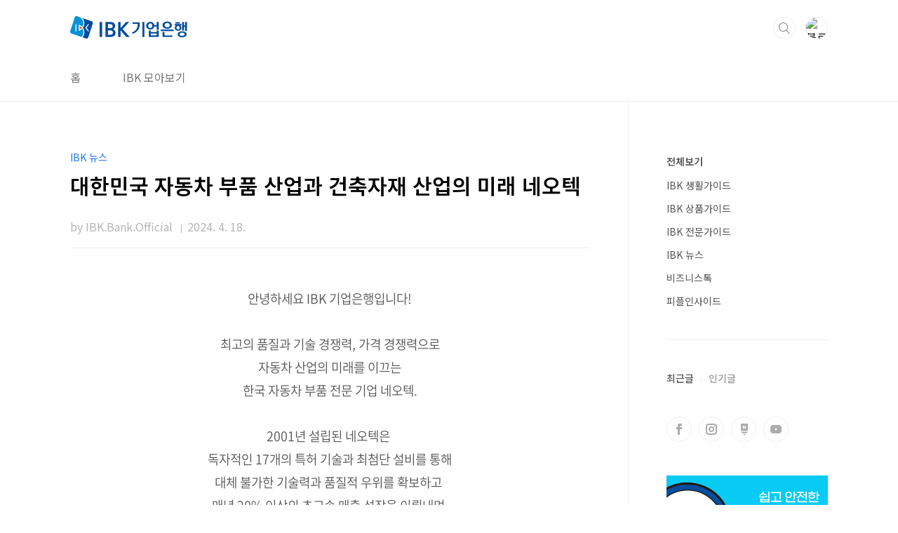

--- FILE ---
content_type: text/html;charset=UTF-8
request_url: https://blog.ibk.co.kr/2945
body_size: 72198
content:
<!doctype html>
<html lang="ko">
                                                                                <head>
                <script type="text/javascript">if (!window.T) { window.T = {} }
window.T.config = {"TOP_SSL_URL":"https://www.tistory.com","PREVIEW":false,"ROLE":"guest","PREV_PAGE":"","NEXT_PAGE":"","BLOG":{"id":537436,"name":"smartibk","title":"IBK기업은행","isDormancy":false,"nickName":"IBK.Bank.Official","status":"open","profileStatus":"normal"},"NEED_COMMENT_LOGIN":true,"COMMENT_LOGIN_CONFIRM_MESSAGE":"이 블로그는 로그인한 사용자에게만 댓글 작성을 허용했습니다. 지금 로그인하시겠습니까?","LOGIN_URL":"https://www.tistory.com/auth/login/?redirectUrl=https://blog.ibk.co.kr/2945","DEFAULT_URL":"https://blog.ibk.co.kr","USER":{"name":null,"homepage":null,"id":0,"profileImage":null},"SUBSCRIPTION":{"status":"none","isConnected":false,"isPending":false,"isWait":false,"isProcessing":false,"isNone":true},"IS_LOGIN":false,"HAS_BLOG":false,"IS_SUPPORT":false,"IS_SCRAPABLE":false,"TOP_URL":"http://www.tistory.com","JOIN_URL":"https://www.tistory.com/member/join","PHASE":"prod","ROLE_GROUP":"visitor"};
window.T.entryInfo = {"entryId":2945,"isAuthor":false,"categoryId":342285,"categoryLabel":"IBK 뉴스"};
window.appInfo = {"domain":"tistory.com","topUrl":"https://www.tistory.com","loginUrl":"https://www.tistory.com/auth/login","logoutUrl":"https://www.tistory.com/auth/logout"};
window.initData = {};

window.TistoryBlog = {
    basePath: "",
    url: "https://blog.ibk.co.kr",
    tistoryUrl: "https://smartibk.tistory.com",
    manageUrl: "https://smartibk.tistory.com/manage",
    token: "JRIiGuO8FhFyRfEa5crSf8H8zBTCI5EvpvTzL3RH4h0rp9SJo72rjt1dhCeGR9Vu"
};
var servicePath = "";
var blogURL = "";</script>

                
                
                
                        <!-- BusinessLicenseInfo - START -->
        
            <link href="https://tistory1.daumcdn.net/tistory_admin/userblog/userblog-7c7a62cfef2026f12ec313f0ebcc6daafb4361d7/static/plugin/BusinessLicenseInfo/style.css" rel="stylesheet" type="text/css"/>

            <script>function switchFold(entryId) {
    var businessLayer = document.getElementById("businessInfoLayer_" + entryId);

    if (businessLayer) {
        if (businessLayer.className.indexOf("unfold_license") > 0) {
            businessLayer.className = "business_license_layer";
        } else {
            businessLayer.className = "business_license_layer unfold_license";
        }
    }
}
</script>

        
        <!-- BusinessLicenseInfo - END -->
        <!-- GoogleAnalytics - START -->
        <script src="https://www.googletagmanager.com/gtag/js?id=UA-116957164-1" async="async"></script>
<script>window.dataLayer = window.dataLayer || [];
function gtag(){dataLayer.push(arguments);}
gtag('js', new Date());
gtag('config','UA-116957164-1', {
    cookie_domain: 'smartibk.tistory.com',
    cookie_flags: 'max-age=0;domain=.tistory.com',
    cookie_expires: 7 * 24 * 60 * 60 // 7 days, in seconds
});</script>

        <!-- GoogleAnalytics - END -->

<!-- System - START -->

<!-- System - END -->

        <!-- TistoryProfileLayer - START -->
        <link href="https://tistory1.daumcdn.net/tistory_admin/userblog/userblog-7c7a62cfef2026f12ec313f0ebcc6daafb4361d7/static/plugin/TistoryProfileLayer/style.css" rel="stylesheet" type="text/css"/>
<script type="text/javascript" src="https://tistory1.daumcdn.net/tistory_admin/userblog/userblog-7c7a62cfef2026f12ec313f0ebcc6daafb4361d7/static/plugin/TistoryProfileLayer/script.js"></script>

        <!-- TistoryProfileLayer - END -->

                
                <meta http-equiv="X-UA-Compatible" content="IE=Edge">
<meta name="format-detection" content="telephone=no">
<script src="//t1.daumcdn.net/tistory_admin/lib/jquery/jquery-3.5.1.min.js" integrity="sha256-9/aliU8dGd2tb6OSsuzixeV4y/faTqgFtohetphbbj0=" crossorigin="anonymous"></script>
<script type="text/javascript" src="//t1.daumcdn.net/tiara/js/v1/tiara-1.2.0.min.js"></script><meta name="referrer" content="always"/>
<meta name="google-adsense-platform-account" content="ca-host-pub-9691043933427338"/>
<meta name="google-adsense-platform-domain" content="tistory.com"/>
<meta name="description" content="안녕하세요 IBK 기업은행입니다! 최고의 품질과 기술 경쟁력, 가격 경쟁력으로 자동차 산업의 미래를 이끄는 한국 자동차 부품 전문 기업 네오텍. 2001년 설립된 네오텍은  독자적인 17개의 특허 기술과 최첨단 설비를 통해 대체 불가한 기술력과 품질적 우위를 확보하고  매년 20% 이상의 초고속 매출 성장을 이뤄내며  전 세계 시장으로 영향력을 키워나가고 있는 국내 기업인데요. 오늘 IBK기업은행은  독자적인 기술력을 자랑하는 ‘네오텍’의 최병훈 대표님과 함께  네오텍의 놀라운 성장과정과 앞으로의 비전에 대한  다양한 이야기를 나누었습니다.  네오텍은 자동차 부품 산업을 선도하는 WORLD BEST 기업으로, 고객이 필요로 하는 지점을 선제적으로 파악하고 반영하며 사업영역을 꾸준히 확대해 나갔습니다. 관.."/>
<meta property="og:type" content="article"/>
<meta property="og:url" content="https://blog.ibk.co.kr/2945"/>
<meta property="og.article.author" content="IBK.Bank.Official"/>
<meta property="og:site_name" content="IBK기업은행"/>
<meta property="og:title" content="대한민국 자동차 부품 산업과 건축자재 산업의 미래 네오텍"/>
<meta name="by" content="IBK.Bank.Official"/>
<meta property="og:description" content="안녕하세요 IBK 기업은행입니다! 최고의 품질과 기술 경쟁력, 가격 경쟁력으로 자동차 산업의 미래를 이끄는 한국 자동차 부품 전문 기업 네오텍. 2001년 설립된 네오텍은  독자적인 17개의 특허 기술과 최첨단 설비를 통해 대체 불가한 기술력과 품질적 우위를 확보하고  매년 20% 이상의 초고속 매출 성장을 이뤄내며  전 세계 시장으로 영향력을 키워나가고 있는 국내 기업인데요. 오늘 IBK기업은행은  독자적인 기술력을 자랑하는 ‘네오텍’의 최병훈 대표님과 함께  네오텍의 놀라운 성장과정과 앞으로의 비전에 대한  다양한 이야기를 나누었습니다.  네오텍은 자동차 부품 산업을 선도하는 WORLD BEST 기업으로, 고객이 필요로 하는 지점을 선제적으로 파악하고 반영하며 사업영역을 꾸준히 확대해 나갔습니다. 관.."/>
<meta property="og:image" content="https://img1.daumcdn.net/thumb/R800x0/?scode=mtistory2&fname=https%3A%2F%2Fblog.kakaocdn.net%2Fdna%2FHXD1r%2FbtsGHrQ8OZb%2FAAAAAAAAAAAAAAAAAAAAAL-1Bu9sRrLvpidqHA35iPjhrKUS9XeVsPkHOfKapGjp%2Fimg.jpg%3Fcredential%3DyqXZFxpELC7KVnFOS48ylbz2pIh7yKj8%26expires%3D1772290799%26allow_ip%3D%26allow_referer%3D%26signature%3DbGP97QiC6AayTIacfvJjY%252BrI2fM%253D"/>
<meta name="twitter:card" content="summary_large_image"/>
<meta name="twitter:site" content="@TISTORY"/>
<meta name="twitter:title" content="대한민국 자동차 부품 산업과 건축자재 산업의 미래 네오텍"/>
<meta name="twitter:description" content="안녕하세요 IBK 기업은행입니다! 최고의 품질과 기술 경쟁력, 가격 경쟁력으로 자동차 산업의 미래를 이끄는 한국 자동차 부품 전문 기업 네오텍. 2001년 설립된 네오텍은  독자적인 17개의 특허 기술과 최첨단 설비를 통해 대체 불가한 기술력과 품질적 우위를 확보하고  매년 20% 이상의 초고속 매출 성장을 이뤄내며  전 세계 시장으로 영향력을 키워나가고 있는 국내 기업인데요. 오늘 IBK기업은행은  독자적인 기술력을 자랑하는 ‘네오텍’의 최병훈 대표님과 함께  네오텍의 놀라운 성장과정과 앞으로의 비전에 대한  다양한 이야기를 나누었습니다.  네오텍은 자동차 부품 산업을 선도하는 WORLD BEST 기업으로, 고객이 필요로 하는 지점을 선제적으로 파악하고 반영하며 사업영역을 꾸준히 확대해 나갔습니다. 관.."/>
<meta property="twitter:image" content="https://img1.daumcdn.net/thumb/R800x0/?scode=mtistory2&fname=https%3A%2F%2Fblog.kakaocdn.net%2Fdna%2FHXD1r%2FbtsGHrQ8OZb%2FAAAAAAAAAAAAAAAAAAAAAL-1Bu9sRrLvpidqHA35iPjhrKUS9XeVsPkHOfKapGjp%2Fimg.jpg%3Fcredential%3DyqXZFxpELC7KVnFOS48ylbz2pIh7yKj8%26expires%3D1772290799%26allow_ip%3D%26allow_referer%3D%26signature%3DbGP97QiC6AayTIacfvJjY%252BrI2fM%253D"/>
<meta content="https://blog.ibk.co.kr/2945" property="dg:plink" content="https://blog.ibk.co.kr/2945"/>
<meta name="plink"/>
<meta name="title" content="대한민국 자동차 부품 산업과 건축자재 산업의 미래 네오텍"/>
<meta name="article:media_name" content="IBK기업은행"/>
<meta property="article:mobile_url" content="https://blog.ibk.co.kr/m/2945"/>
<meta property="article:pc_url" content="https://blog.ibk.co.kr/2945"/>
<meta property="article:mobile_view_url" content="https://smartibk.tistory.com/m/2945"/>
<meta property="article:pc_view_url" content="https://smartibk.tistory.com/2945"/>
<meta property="article:talk_channel_view_url" content="https://blog.ibk.co.kr/m/2945"/>
<meta property="article:pc_service_home" content="https://www.tistory.com"/>
<meta property="article:mobile_service_home" content="https://www.tistory.com/m"/>
<meta property="article:txid" content="537436_2945"/>
<meta property="article:published_time" content="2024-04-18T18:00:58+09:00"/>
<meta property="og:regDate" content="20240418041805"/>
<meta property="article:modified_time" content="2024-06-18T16:47:04+09:00"/>
<script type="module" src="https://tistory1.daumcdn.net/tistory_admin/userblog/userblog-7c7a62cfef2026f12ec313f0ebcc6daafb4361d7/static/pc/dist/index.js" defer=""></script>
<script type="text/javascript" src="https://tistory1.daumcdn.net/tistory_admin/userblog/userblog-7c7a62cfef2026f12ec313f0ebcc6daafb4361d7/static/pc/dist/index-legacy.js" defer="" nomodule="true"></script>
<script type="text/javascript" src="https://tistory1.daumcdn.net/tistory_admin/userblog/userblog-7c7a62cfef2026f12ec313f0ebcc6daafb4361d7/static/pc/dist/polyfills-legacy.js" defer="" nomodule="true"></script>
<link rel="stylesheet" type="text/css" href="https://t1.daumcdn.net/tistory_admin/www/style/font.css"/>
<link rel="stylesheet" type="text/css" href="https://tistory1.daumcdn.net/tistory_admin/userblog/userblog-7c7a62cfef2026f12ec313f0ebcc6daafb4361d7/static/style/content.css"/>
<link rel="stylesheet" type="text/css" href="https://tistory1.daumcdn.net/tistory_admin/userblog/userblog-7c7a62cfef2026f12ec313f0ebcc6daafb4361d7/static/pc/dist/index.css"/>
<script type="text/javascript">(function() {
    var tjQuery = jQuery.noConflict(true);
    window.tjQuery = tjQuery;
    window.orgjQuery = window.jQuery; window.jQuery = tjQuery;
    window.jQuery = window.orgjQuery; delete window.orgjQuery;
})()</script>
<script type="text/javascript" src="https://tistory1.daumcdn.net/tistory_admin/userblog/userblog-7c7a62cfef2026f12ec313f0ebcc6daafb4361d7/static/script/base.js"></script>
<script type="text/javascript" src="//developers.kakao.com/sdk/js/kakao.min.js"></script>

                
<meta charset="UTF-8">
<meta name="viewport" content="user-scalable=no, initial-scale=1.0, maximum-scale=1.0, minimum-scale=1.0, width=device-width">
<title>대한민국 자동차 부품 산업과 건축자재 산업의 미래 네오텍</title>
<link rel="stylesheet" href="https://tistory1.daumcdn.net/tistory/537436/skin/style.css?_version_=1664857803">
<script src="//t1.daumcdn.net/tistory_admin/lib/jquery/jquery-1.12.4.min.js"></script>
<style type="text/css">

.entry-content a, .post-header h1 em, .comments h2 .count {color:#1D74E8}
.comment-form .submit button:hover, .comment-form .submit button:focus {background-color:#1D74E8}



</style>

                
                
                <style type="text/css">.another_category {
    border: 1px solid #E5E5E5;
    padding: 10px 10px 5px;
    margin: 10px 0;
    clear: both;
}

.another_category h4 {
    font-size: 12px !important;
    margin: 0 !important;
    border-bottom: 1px solid #E5E5E5 !important;
    padding: 2px 0 6px !important;
}

.another_category h4 a {
    font-weight: bold !important;
}

.another_category table {
    table-layout: fixed;
    border-collapse: collapse;
    width: 100% !important;
    margin-top: 10px !important;
}

* html .another_category table {
    width: auto !important;
}

*:first-child + html .another_category table {
    width: auto !important;
}

.another_category th, .another_category td {
    padding: 0 0 4px !important;
}

.another_category th {
    text-align: left;
    font-size: 12px !important;
    font-weight: normal;
    word-break: break-all;
    overflow: hidden;
    line-height: 1.5;
}

.another_category td {
    text-align: right;
    width: 80px;
    font-size: 11px;
}

.another_category th a {
    font-weight: normal;
    text-decoration: none;
    border: none !important;
}

.another_category th a.current {
    font-weight: bold;
    text-decoration: none !important;
    border-bottom: 1px solid !important;
}

.another_category th span {
    font-weight: normal;
    text-decoration: none;
    font: 10px Tahoma, Sans-serif;
    border: none !important;
}

.another_category_color_gray, .another_category_color_gray h4 {
    border-color: #E5E5E5 !important;
}

.another_category_color_gray * {
    color: #909090 !important;
}

.another_category_color_gray th a.current {
    border-color: #909090 !important;
}

.another_category_color_gray h4, .another_category_color_gray h4 a {
    color: #737373 !important;
}

.another_category_color_red, .another_category_color_red h4 {
    border-color: #F6D4D3 !important;
}

.another_category_color_red * {
    color: #E86869 !important;
}

.another_category_color_red th a.current {
    border-color: #E86869 !important;
}

.another_category_color_red h4, .another_category_color_red h4 a {
    color: #ED0908 !important;
}

.another_category_color_green, .another_category_color_green h4 {
    border-color: #CCE7C8 !important;
}

.another_category_color_green * {
    color: #64C05B !important;
}

.another_category_color_green th a.current {
    border-color: #64C05B !important;
}

.another_category_color_green h4, .another_category_color_green h4 a {
    color: #3EA731 !important;
}

.another_category_color_blue, .another_category_color_blue h4 {
    border-color: #C8DAF2 !important;
}

.another_category_color_blue * {
    color: #477FD6 !important;
}

.another_category_color_blue th a.current {
    border-color: #477FD6 !important;
}

.another_category_color_blue h4, .another_category_color_blue h4 a {
    color: #1960CA !important;
}

.another_category_color_violet, .another_category_color_violet h4 {
    border-color: #E1CEEC !important;
}

.another_category_color_violet * {
    color: #9D64C5 !important;
}

.another_category_color_violet th a.current {
    border-color: #9D64C5 !important;
}

.another_category_color_violet h4, .another_category_color_violet h4 a {
    color: #7E2CB5 !important;
}
</style>

                
                <link rel="stylesheet" type="text/css" href="https://tistory1.daumcdn.net/tistory_admin/userblog/userblog-7c7a62cfef2026f12ec313f0ebcc6daafb4361d7/static/style/revenue.css"/>
<link rel="canonical" href="https://blog.ibk.co.kr/2945"/>

<!-- BEGIN STRUCTURED_DATA -->
<script type="application/ld+json">
    {"@context":"http://schema.org","@type":"BlogPosting","mainEntityOfPage":{"@id":"https://blog.ibk.co.kr/2945","name":null},"url":"https://blog.ibk.co.kr/2945","headline":"대한민국 자동차 부품 산업과 건축자재 산업의 미래 네오텍","description":"안녕하세요 IBK 기업은행입니다! 최고의&nbsp;품질과&nbsp;기술&nbsp;경쟁력,&nbsp;가격&nbsp;경쟁력으로 자동차&nbsp;산업의&nbsp;미래를&nbsp;이끄는 한국&nbsp;자동차&nbsp;부품&nbsp;전문&nbsp;기업&nbsp;네오텍. 2001년&nbsp;설립된&nbsp;네오텍은&nbsp; 독자적인&nbsp;17개의&nbsp;특허&nbsp;기술과&nbsp;최첨단&nbsp;설비를&nbsp;통해 대체&nbsp;불가한&nbsp;기술력과&nbsp;품질적&nbsp;우위를&nbsp;확보하고&nbsp; 매년&nbsp;20%&nbsp;이상의&nbsp;초고속&nbsp;매출&nbsp;성장을&nbsp;이뤄내며&nbsp; 전&nbsp;세계&nbsp;시장으로&nbsp;영향력을&nbsp;키워나가고&nbsp;있는&nbsp;국내&nbsp;기업인데요. 오늘&nbsp;IBK기업은행은&nbsp; 독자적인&nbsp;기술력을&nbsp;자랑하는&nbsp;&lsquo;네오텍&rsquo;의&nbsp;최병훈&nbsp;대표님과&nbsp;함께&nbsp; 네오텍의&nbsp;놀라운&nbsp;성장과정과&nbsp;앞으로의&nbsp;비전에&nbsp;대한&nbsp; 다양한&nbsp;이야기를&nbsp;나누었습니다. &nbsp;네오텍은 자동차 부품 산업을 선도하는 WORLD BEST 기업으로, 고객이 필요로 하는 지점을 선제적으로 파악하고 반영하며 사업영역을 꾸준히 확대해 나갔습니다. 관..","author":{"@type":"Person","name":"IBK.Bank.Official","logo":null},"image":{"@type":"ImageObject","url":"https://img1.daumcdn.net/thumb/R800x0/?scode=mtistory2&fname=https%3A%2F%2Fblog.kakaocdn.net%2Fdna%2FHXD1r%2FbtsGHrQ8OZb%2FAAAAAAAAAAAAAAAAAAAAAL-1Bu9sRrLvpidqHA35iPjhrKUS9XeVsPkHOfKapGjp%2Fimg.jpg%3Fcredential%3DyqXZFxpELC7KVnFOS48ylbz2pIh7yKj8%26expires%3D1772290799%26allow_ip%3D%26allow_referer%3D%26signature%3DbGP97QiC6AayTIacfvJjY%252BrI2fM%253D","width":"800px","height":"800px"},"datePublished":"2024-04-18T18:00:58+09:00","dateModified":"2024-06-18T16:47:04+09:00","publisher":{"@type":"Organization","name":"TISTORY","logo":{"@type":"ImageObject","url":"https://t1.daumcdn.net/tistory_admin/static/images/openGraph/opengraph.png","width":"800px","height":"800px"}}}
</script>
<!-- END STRUCTURED_DATA -->
<link rel="stylesheet" type="text/css" href="https://tistory1.daumcdn.net/tistory_admin/userblog/userblog-7c7a62cfef2026f12ec313f0ebcc6daafb4361d7/static/style/dialog.css"/>
<link rel="stylesheet" type="text/css" href="//t1.daumcdn.net/tistory_admin/www/style/top/font.css"/>
<link rel="stylesheet" type="text/css" href="https://tistory1.daumcdn.net/tistory_admin/userblog/userblog-7c7a62cfef2026f12ec313f0ebcc6daafb4361d7/static/style/postBtn.css"/>
<link rel="stylesheet" type="text/css" href="https://tistory1.daumcdn.net/tistory_admin/userblog/userblog-7c7a62cfef2026f12ec313f0ebcc6daafb4361d7/static/style/tistory.css"/>
<script type="text/javascript" src="https://tistory1.daumcdn.net/tistory_admin/userblog/userblog-7c7a62cfef2026f12ec313f0ebcc6daafb4361d7/static/script/common.js"></script>

                
                </head>
                                                <body id="tt-body-page" class="layout-aside-right paging-number">
                
                
                

<div id="acc-nav">
	<a href="#content">본문 바로가기</a>
</div>
<div id="wrap">
	<header id="header">
		<div class="inner">
			<h1>
				<a href="https://blog.ibk.co.kr/">
					
						<img src="https://tistory3.daumcdn.net/tistory/537436/skinSetting/3683d881158a4754af8d4186ea308557" alt="IBK기업은행">
					
					
				</a>
			</h1>
			<div class="util">
				<div class="search">
					
						<input type="text" name="search" value="" placeholder="검색내용을 입력하세요." onkeypress="if (event.keyCode == 13) { try {
    window.location.href = '/search' + '/' + looseURIEncode(document.getElementsByName('search')[0].value);
    document.getElementsByName('search')[0].value = '';
    return false;
} catch (e) {} }">
						<button type="submit" onclick="try {
    window.location.href = '/search' + '/' + looseURIEncode(document.getElementsByName('search')[0].value);
    document.getElementsByName('search')[0].value = '';
    return false;
} catch (e) {}">검색</button>
					
				</div>
				<div class="profile">
					<button type="button"><img alt="블로그 이미지" src="https://t1.daumcdn.net/cfile/tistory/2709143F54D0972024"/></button>
					<nav>
						<ul>
							<li><a href="https://smartibk.tistory.com/manage">관리</a></li>
							<li><a href="https://smartibk.tistory.com/manage/entry/post ">글쓰기</a></li>
							<li class="login"><a href="#">로그인</a></li>
							<li class="logout"><a href="#">로그아웃</a></li>
						</ul>
					</nav>
				</div>
				<button type="button" class="menu"><span>메뉴</span></button>
			</div>
			<nav id="gnb">
				<ul>
  <li class="t_menu_home first"><a href="/" target="">홈</a></li>
  <li class="t_menu_page last"><a href="/page/IBK관계사-바로가기" target="">IBK 모아보기</a></li>
</ul>
			</nav>
		</div>
	</header>
	<section id="container">
		
			<div class="main-slider">
				<ul>
					<li style="background-image: url(https://tistory1.daumcdn.net/tistory/537436/skinSetting/4a4b7acc438545fab9aa725f1042301b);">
						
						
							<span class="inner">
								<span class="box">
									
								</span>
							</span>
						
					</li>
					
					
				</ul>
			</div>
		
		<div class="content-wrap">
			<article id="content">
				

				

				

				

				

				

				<div class="inner">
					            
                

		

		
			<div class="post-cover">
				<div class="inner">
					<span class="category">IBK 뉴스</span>
					<h1>대한민국 자동차 부품 산업과 건축자재 산업의 미래 네오텍</h1>
					<span class="meta">
						<span class="author">by IBK.Bank.Official</span>
						<span class="date">2024. 4. 18.</span>
						
					</span>
				</div>
			</div>

			<div class="entry-content">
				            <!-- System - START -->

<!-- System - END -->

            <div class="contents_style"><p style="text-align: center;" data-ke-size="size18"><span style="font-family: 'Noto Sans Demilight', 'Noto Sans KR';">안녕하세요 IBK 기업은행입니다! </span><br /><br /><span style="font-family: 'Noto Sans Demilight', 'Noto Sans KR';">최고의&nbsp;품질과&nbsp;기술&nbsp;경쟁력,&nbsp;가격&nbsp;경쟁력으로 </span><br /><span style="font-family: 'Noto Sans Demilight', 'Noto Sans KR';">자동차&nbsp;산업의&nbsp;미래를&nbsp;이끄는 </span><br /><span style="font-family: 'Noto Sans Demilight', 'Noto Sans KR';">한국&nbsp;자동차&nbsp;부품&nbsp;전문&nbsp;기업&nbsp;네오텍. </span><br /><br /><span style="font-family: 'Noto Sans Demilight', 'Noto Sans KR';">2001년&nbsp;설립된&nbsp;네오텍은&nbsp; </span><br /><span style="font-family: 'Noto Sans Demilight', 'Noto Sans KR';">독자적인&nbsp;17개의&nbsp;특허&nbsp;기술과&nbsp;최첨단&nbsp;설비를&nbsp;통해 </span><br /><span style="font-family: 'Noto Sans Demilight', 'Noto Sans KR';">대체&nbsp;불가한&nbsp;기술력과&nbsp;품질적&nbsp;우위를&nbsp;확보하고&nbsp; </span><br /><span style="font-family: 'Noto Sans Demilight', 'Noto Sans KR';">매년&nbsp;20%&nbsp;이상의&nbsp;초고속&nbsp;매출&nbsp;성장을&nbsp;이뤄내며&nbsp; </span><br /><span style="font-family: 'Noto Sans Demilight', 'Noto Sans KR';">전&nbsp;세계&nbsp;시장으로&nbsp;영향력을&nbsp;키워나가고&nbsp;있는&nbsp;국내&nbsp;기업인데요. </span><br /><br /><span style="font-family: 'Noto Sans Demilight', 'Noto Sans KR';">오늘&nbsp;IBK기업은행은&nbsp; </span><br /><span style="font-family: 'Noto Sans Demilight', 'Noto Sans KR';">독자적인&nbsp;기술력을&nbsp;자랑하는&nbsp;&lsquo;네오텍&rsquo;의&nbsp;최병훈&nbsp;대표님과&nbsp;함께&nbsp; </span><br /><span style="font-family: 'Noto Sans Demilight', 'Noto Sans KR';">네오텍의&nbsp;놀라운&nbsp;성장과정과&nbsp;앞으로의&nbsp;비전에&nbsp;대한&nbsp; </span><br /><span style="font-family: 'Noto Sans Demilight', 'Noto Sans KR';">다양한&nbsp;이야기를&nbsp;나누었습니다. </span><br /><br /></p>
<hr contenteditable="false" data-ke-type="horizontalRule" data-ke-style="style2" />
<p data-ke-size="size18">&nbsp;</p>
<blockquote data-ke-style="style2"><b><span style="font-family: 'Noto Sans Demilight', 'Noto Sans KR';">네오텍은 자동차 부품 산업을 선도하는 WORLD BEST 기업으로, 고객이 필요로 하는 지점을 선제적으로 파악하고 반영하며 사업영역을 꾸준히 확대해 나갔습니다. 관련 분야에서는 이미 업계의 리더로 자리를 잡았고, 현재 건설 산업에서도 큰 변화를 이끄는 기업이 되었습니다. 사업영역 확장 과정에서 건설 산업으로 진입했던 이유가 있을까요?&nbsp;&nbsp;</span></b></blockquote>
<p><figure class="imageblock alignCenter" data-ke-mobileStyle="widthOrigin" data-filename="1.jpg" data-origin-width="368" data-origin-height="164"><span data-url="https://blog.kakaocdn.net/dna/HXD1r/btsGHrQ8OZb/AAAAAAAAAAAAAAAAAAAAAL-1Bu9sRrLvpidqHA35iPjhrKUS9XeVsPkHOfKapGjp/img.jpg?credential=yqXZFxpELC7KVnFOS48ylbz2pIh7yKj8&expires=1772290799&allow_ip=&allow_referer=&signature=bGP97QiC6AayTIacfvJjY%2BrI2fM%3D" data-phocus="https://blog.kakaocdn.net/dna/HXD1r/btsGHrQ8OZb/AAAAAAAAAAAAAAAAAAAAAL-1Bu9sRrLvpidqHA35iPjhrKUS9XeVsPkHOfKapGjp/img.jpg?credential=yqXZFxpELC7KVnFOS48ylbz2pIh7yKj8&expires=1772290799&allow_ip=&allow_referer=&signature=bGP97QiC6AayTIacfvJjY%2BrI2fM%3D"><img src="https://blog.kakaocdn.net/dna/HXD1r/btsGHrQ8OZb/AAAAAAAAAAAAAAAAAAAAAL-1Bu9sRrLvpidqHA35iPjhrKUS9XeVsPkHOfKapGjp/img.jpg?credential=yqXZFxpELC7KVnFOS48ylbz2pIh7yKj8&expires=1772290799&allow_ip=&allow_referer=&signature=bGP97QiC6AayTIacfvJjY%2BrI2fM%3D" srcset="https://img1.daumcdn.net/thumb/R1280x0/?scode=mtistory2&fname=https%3A%2F%2Fblog.kakaocdn.net%2Fdna%2FHXD1r%2FbtsGHrQ8OZb%2FAAAAAAAAAAAAAAAAAAAAAL-1Bu9sRrLvpidqHA35iPjhrKUS9XeVsPkHOfKapGjp%2Fimg.jpg%3Fcredential%3DyqXZFxpELC7KVnFOS48ylbz2pIh7yKj8%26expires%3D1772290799%26allow_ip%3D%26allow_referer%3D%26signature%3DbGP97QiC6AayTIacfvJjY%252BrI2fM%253D" onerror="this.onerror=null; this.src='//t1.daumcdn.net/tistory_admin/static/images/no-image-v1.png'; this.srcset='//t1.daumcdn.net/tistory_admin/static/images/no-image-v1.png';" loading="lazy" width="368" height="164" data-filename="1.jpg" data-origin-width="368" data-origin-height="164"/></span></figure>
</p>
<p data-ke-size="size18"><span style="font-family: 'Noto Sans Demilight', 'Noto Sans KR';">사업 중반까지 매출 비중이 주요 고객사인 KGM(舊 쌍용자동차) 한 곳에 98%에 육박했습니다. 그렇다 보니 KGM이 2009년 부도를 맞을 때 일부 임직원은 회사를 떠나고, 남은 임직원들이 휴직과 급여를 반납하는 등 저희 또한 많은 아픔을 겪었죠. 그때, 다시는 같은 실수를 반복하지 않으려 많은 고뇌를 했고 이를 통해 5:3:2 VISOIN을 임직원 앞에서 선포했습니다.&nbsp; </span><br /><span style="font-family: 'Noto Sans Demilight', 'Noto Sans KR';">5:3:2&nbsp;VISOIN은&nbsp;주&nbsp;고객사&nbsp;매출&nbsp;비중을&nbsp;50%&nbsp;이하,&nbsp;수출을&nbsp;30%&nbsp;이상,&nbsp;비자동차&nbsp;부문의&nbsp;매출을&nbsp;20%&nbsp;이상&nbsp;유지하는&nbsp;포트폴리오를&nbsp;구축해&nbsp;회사의&nbsp;경영안정화는&nbsp;물론&nbsp;임직원들의&nbsp;고용안정화와&nbsp;복지향상을&nbsp;실현하겠다는&nbsp;비전인데요.&nbsp; </span><br /><span style="font-family: 'Noto Sans Demilight', 'Noto Sans KR';">이후&nbsp;지속적으로&nbsp;노력한&nbsp;결과&nbsp;KGM&nbsp;외&nbsp;타사&nbsp;자동차&nbsp;및&nbsp;수출시장은&nbsp;물론,&nbsp;우리가&nbsp;자동차&nbsp;분야에서&nbsp;가지고&nbsp;있는&nbsp;롤포밍&nbsp;기술을&nbsp;십분&nbsp;활용하여&nbsp;건설산업시장에도&nbsp;진입을&nbsp;했으며,&nbsp;2022년에는&nbsp;보&nbsp;데크&nbsp;시장&nbsp;매출&nbsp;점유율&nbsp;1위를&nbsp;달하는&nbsp;쾌거를&nbsp;실현했습니다.&nbsp;당사는&nbsp;현&nbsp;상황에&nbsp;안주하지&nbsp;않고&nbsp;계속해서&nbsp;비전을&nbsp;달성할&nbsp;수&nbsp;있도록&nbsp;최선의&nbsp;노력을&nbsp;경주하고&nbsp;있습니다. </span><br /><br /><br /></p>
<blockquote data-ke-style="style2"><b><span style="font-family: 'Noto Sans Demilight', 'Noto Sans KR';">네오텍은 수십 년의 자동차 부품 설계 노하우로 국내 건축자재 산업 발전을 위한 기술 개발을 진행해 왔습니다. 이를 통해 무해체 보 거푸집을 활용한 공법(NEO-BEAM) 개발에 성공하였고 건설 현장에 많은 변화를 주었습니다. NEO-BEAM은 기존 공법과 어떤 점이 다른지 설명 부탁드립니다.&nbsp;&nbsp;</span></b></blockquote>
<p><figure class="imageblock alignCenter" data-ke-mobileStyle="widthOrigin" data-filename="2.jpg" data-origin-width="4032" data-origin-height="2268"><span data-url="https://blog.kakaocdn.net/dna/9VnMi/btsGIfJEZKE/AAAAAAAAAAAAAAAAAAAAAOC8GLSQ7gIME1uzugvUogf0ZPOTy2awxeFx1PJz8qeg/img.jpg?credential=yqXZFxpELC7KVnFOS48ylbz2pIh7yKj8&expires=1772290799&allow_ip=&allow_referer=&signature=GZ9UQx%2BYRLaOAt%2Fr2rQqpCQbaAg%3D" data-phocus="https://blog.kakaocdn.net/dna/9VnMi/btsGIfJEZKE/AAAAAAAAAAAAAAAAAAAAAOC8GLSQ7gIME1uzugvUogf0ZPOTy2awxeFx1PJz8qeg/img.jpg?credential=yqXZFxpELC7KVnFOS48ylbz2pIh7yKj8&expires=1772290799&allow_ip=&allow_referer=&signature=GZ9UQx%2BYRLaOAt%2Fr2rQqpCQbaAg%3D"><img src="https://blog.kakaocdn.net/dna/9VnMi/btsGIfJEZKE/AAAAAAAAAAAAAAAAAAAAAOC8GLSQ7gIME1uzugvUogf0ZPOTy2awxeFx1PJz8qeg/img.jpg?credential=yqXZFxpELC7KVnFOS48ylbz2pIh7yKj8&expires=1772290799&allow_ip=&allow_referer=&signature=GZ9UQx%2BYRLaOAt%2Fr2rQqpCQbaAg%3D" srcset="https://img1.daumcdn.net/thumb/R1280x0/?scode=mtistory2&fname=https%3A%2F%2Fblog.kakaocdn.net%2Fdna%2F9VnMi%2FbtsGIfJEZKE%2FAAAAAAAAAAAAAAAAAAAAAOC8GLSQ7gIME1uzugvUogf0ZPOTy2awxeFx1PJz8qeg%2Fimg.jpg%3Fcredential%3DyqXZFxpELC7KVnFOS48ylbz2pIh7yKj8%26expires%3D1772290799%26allow_ip%3D%26allow_referer%3D%26signature%3DGZ9UQx%252BYRLaOAt%252Fr2rQqpCQbaAg%253D" onerror="this.onerror=null; this.src='//t1.daumcdn.net/tistory_admin/static/images/no-image-v1.png'; this.srcset='//t1.daumcdn.net/tistory_admin/static/images/no-image-v1.png';" loading="lazy" width="4032" height="2268" data-filename="2.jpg" data-origin-width="4032" data-origin-height="2268"/></span></figure>
</p>
<p data-ke-size="size18"><span style="font-family: 'Noto Sans Demilight', 'Noto Sans KR';">기존 보 거푸집은 건축현장에서 작업자들이 직접 거푸집을 제작&middot;설치하고 콘크리트를 타설 하여 양생 후 다시 거푸집을 해체하는 과정으로 이루어졌습니다.&nbsp; </span><br /><span style="font-family: 'Noto Sans Demilight', 'Noto Sans KR';">무해체&nbsp;보&nbsp;거푸집은&nbsp;공장에서&nbsp;해당&nbsp;보&nbsp;데크(거푸집)를&nbsp;제작하여&nbsp;건축현장에&nbsp;공급하고,&nbsp;건축현장에서는&nbsp;공급받은&nbsp;보&nbsp;데크를&nbsp;설치하여&nbsp;콘크리트&nbsp;타설하면&nbsp;완성되는&nbsp;공법입니다.&nbsp;즉&nbsp;양생&nbsp;후&nbsp;해체&nbsp;작업이&nbsp;없다는&nbsp;것이&nbsp;특징이어서&nbsp;무해체&nbsp;보&nbsp;거푸집이라는&nbsp;용어를&nbsp;사용합니다. </span><br /><br /><br /></p>
<blockquote data-ke-style="style2"><b><span style="font-family: 'Noto Sans Demilight', 'Noto Sans KR';">실제 NEO-BEAM 공법을 적용했을 경우 기존 공법 적용 대비 얼마만큼의 효과를 얻을 수 있을까요?&nbsp;&nbsp;</span></b></blockquote>
<p><figure class="imageblock alignCenter" data-ke-mobileStyle="widthOrigin" data-filename="3.jpg" data-origin-width="3264" data-origin-height="1836"><span data-url="https://blog.kakaocdn.net/dna/v1Z5z/btsGJTex5rL/AAAAAAAAAAAAAAAAAAAAAOt2b8-mvVOehLTiVUo61ji7hCRhMgLIN5V-Dw1NGTfh/img.jpg?credential=yqXZFxpELC7KVnFOS48ylbz2pIh7yKj8&expires=1772290799&allow_ip=&allow_referer=&signature=wgywHMB1lv8gffVfFUW%2FD%2F5bNIE%3D" data-phocus="https://blog.kakaocdn.net/dna/v1Z5z/btsGJTex5rL/AAAAAAAAAAAAAAAAAAAAAOt2b8-mvVOehLTiVUo61ji7hCRhMgLIN5V-Dw1NGTfh/img.jpg?credential=yqXZFxpELC7KVnFOS48ylbz2pIh7yKj8&expires=1772290799&allow_ip=&allow_referer=&signature=wgywHMB1lv8gffVfFUW%2FD%2F5bNIE%3D"><img src="https://blog.kakaocdn.net/dna/v1Z5z/btsGJTex5rL/AAAAAAAAAAAAAAAAAAAAAOt2b8-mvVOehLTiVUo61ji7hCRhMgLIN5V-Dw1NGTfh/img.jpg?credential=yqXZFxpELC7KVnFOS48ylbz2pIh7yKj8&expires=1772290799&allow_ip=&allow_referer=&signature=wgywHMB1lv8gffVfFUW%2FD%2F5bNIE%3D" srcset="https://img1.daumcdn.net/thumb/R1280x0/?scode=mtistory2&fname=https%3A%2F%2Fblog.kakaocdn.net%2Fdna%2Fv1Z5z%2FbtsGJTex5rL%2FAAAAAAAAAAAAAAAAAAAAAOt2b8-mvVOehLTiVUo61ji7hCRhMgLIN5V-Dw1NGTfh%2Fimg.jpg%3Fcredential%3DyqXZFxpELC7KVnFOS48ylbz2pIh7yKj8%26expires%3D1772290799%26allow_ip%3D%26allow_referer%3D%26signature%3DwgywHMB1lv8gffVfFUW%252FD%252F5bNIE%253D" onerror="this.onerror=null; this.src='//t1.daumcdn.net/tistory_admin/static/images/no-image-v1.png'; this.srcset='//t1.daumcdn.net/tistory_admin/static/images/no-image-v1.png';" loading="lazy" width="3264" height="1836" data-filename="3.jpg" data-origin-width="3264" data-origin-height="1836"/></span></figure>
</p>
<p data-ke-size="size18"><span style="font-family: 'Noto Sans Demilight', 'Noto Sans KR';">우선 폐기물이 발생하지 않아 친환경적이고, 건축현장이 재래식 거푸집 대비 청결하다는 장점이 있으며 공사기간이 단축되어 원가절감은 물론, 발주자인 고객사 입장에서 많은 부가적인 장점을 가지고 있습니다. </span><br /><br /><br /></p>
<blockquote data-ke-style="style2"><b><span style="font-family: 'Noto Sans Demilight', 'Noto Sans KR';">건설 산업은 생명과 직결된 산업인 만큼 안전이 중요합니다. 최근 건물 부실 공사, 안전사고 등의 이슈도 증가하고 있는데요. 네오텍은 이러한 사회적 우려 속에서 근로자&middot;이용자의 안전을 위해 어떤 노력을 하고 계신지 궁금합니다.&nbsp;&nbsp;</span></b></blockquote>
<p><figure class="imageblock alignCenter" data-ke-mobileStyle="widthOrigin" data-filename="4.JPG" data-origin-width="2048" data-origin-height="1536"><span data-url="https://blog.kakaocdn.net/dna/diiybB/btsGJORUNf8/AAAAAAAAAAAAAAAAAAAAAKRO4e0zQWgvmRdqnb4ew5YgTlBknH7gL9UdiYkW3VcS/img.jpg?credential=yqXZFxpELC7KVnFOS48ylbz2pIh7yKj8&expires=1772290799&allow_ip=&allow_referer=&signature=I1YAMKnHDiu8Tfj%2BiQzt%2Bm2OW%2FQ%3D" data-phocus="https://blog.kakaocdn.net/dna/diiybB/btsGJORUNf8/AAAAAAAAAAAAAAAAAAAAAKRO4e0zQWgvmRdqnb4ew5YgTlBknH7gL9UdiYkW3VcS/img.jpg?credential=yqXZFxpELC7KVnFOS48ylbz2pIh7yKj8&expires=1772290799&allow_ip=&allow_referer=&signature=I1YAMKnHDiu8Tfj%2BiQzt%2Bm2OW%2FQ%3D"><img src="https://blog.kakaocdn.net/dna/diiybB/btsGJORUNf8/AAAAAAAAAAAAAAAAAAAAAKRO4e0zQWgvmRdqnb4ew5YgTlBknH7gL9UdiYkW3VcS/img.jpg?credential=yqXZFxpELC7KVnFOS48ylbz2pIh7yKj8&expires=1772290799&allow_ip=&allow_referer=&signature=I1YAMKnHDiu8Tfj%2BiQzt%2Bm2OW%2FQ%3D" srcset="https://img1.daumcdn.net/thumb/R1280x0/?scode=mtistory2&fname=https%3A%2F%2Fblog.kakaocdn.net%2Fdna%2FdiiybB%2FbtsGJORUNf8%2FAAAAAAAAAAAAAAAAAAAAAKRO4e0zQWgvmRdqnb4ew5YgTlBknH7gL9UdiYkW3VcS%2Fimg.jpg%3Fcredential%3DyqXZFxpELC7KVnFOS48ylbz2pIh7yKj8%26expires%3D1772290799%26allow_ip%3D%26allow_referer%3D%26signature%3DI1YAMKnHDiu8Tfj%252BiQzt%252Bm2OW%252FQ%253D" onerror="this.onerror=null; this.src='//t1.daumcdn.net/tistory_admin/static/images/no-image-v1.png'; this.srcset='//t1.daumcdn.net/tistory_admin/static/images/no-image-v1.png';" loading="lazy" width="2048" height="1536" data-filename="4.JPG" data-origin-width="2048" data-origin-height="1536"/></span></figure>
</p>
<p data-ke-size="size18"><span style="font-family: 'Noto Sans Demilight', 'Noto Sans KR';">절대 타협하지 말아야 할 것이 안전입니다. 당사는 안전보건경영시스템 매뉴얼에 따라 모든 임직원이 매사 안전사고 예방에 심혈을 기울이고 있으며, 철저한 안전사고 예방 매뉴얼을 준수하고 있습니다.&nbsp; </span><br /><span style="font-family: 'Noto Sans Demilight', 'Noto Sans KR';">또한&nbsp;당사&nbsp;제품을&nbsp;사용하는&nbsp;건축물의&nbsp;안전은&nbsp;물론,&nbsp;이용자의&nbsp;안전을&nbsp;보장하기&nbsp;위해&nbsp;고객사와의&nbsp;협의사항&nbsp;외에도&nbsp;당사&nbsp;내부적으로&nbsp;엄격하게&nbsp;운영&nbsp;중인&nbsp;제품&nbsp;검사기준에&nbsp;부합되는&nbsp;제품만&nbsp;고객에게&nbsp;인도하고&nbsp;있습니다. </span><br /><br /><br /></p>
<blockquote data-ke-style="style2"><b><span style="font-family: 'Noto Sans Demilight', 'Noto Sans KR';">앞서 대표님께서 말씀하신 것과 같이 네오텍은 근로자&middot;이용자의 안전을 위해 모든 노력을 쏟고 있는데요. 이를 증명하듯 현재 네오텍이 보유한 많은 특허 기술 중 피난 사다리 장치 관련 특허를 5건이나 출원했습니다. 구체적으로 어떤 부분에 대한 특허일지 설명 부탁드립니다.</span></b></blockquote>
<p><figure class="imageblock alignCenter" data-ke-mobileStyle="widthOrigin" data-filename="5.jpg" data-origin-width="4032" data-origin-height="2268"><span data-url="https://blog.kakaocdn.net/dna/c1RAWX/btsGJPiXNYb/AAAAAAAAAAAAAAAAAAAAAJWPQGbFUcfanaMHZge5jgN7suqNkSQtwibpE0DBlRQ2/img.jpg?credential=yqXZFxpELC7KVnFOS48ylbz2pIh7yKj8&expires=1772290799&allow_ip=&allow_referer=&signature=uqGTNFlpTl71XjMUvtPj8mdanSo%3D" data-phocus="https://blog.kakaocdn.net/dna/c1RAWX/btsGJPiXNYb/AAAAAAAAAAAAAAAAAAAAAJWPQGbFUcfanaMHZge5jgN7suqNkSQtwibpE0DBlRQ2/img.jpg?credential=yqXZFxpELC7KVnFOS48ylbz2pIh7yKj8&expires=1772290799&allow_ip=&allow_referer=&signature=uqGTNFlpTl71XjMUvtPj8mdanSo%3D"><img src="https://blog.kakaocdn.net/dna/c1RAWX/btsGJPiXNYb/AAAAAAAAAAAAAAAAAAAAAJWPQGbFUcfanaMHZge5jgN7suqNkSQtwibpE0DBlRQ2/img.jpg?credential=yqXZFxpELC7KVnFOS48ylbz2pIh7yKj8&expires=1772290799&allow_ip=&allow_referer=&signature=uqGTNFlpTl71XjMUvtPj8mdanSo%3D" srcset="https://img1.daumcdn.net/thumb/R1280x0/?scode=mtistory2&fname=https%3A%2F%2Fblog.kakaocdn.net%2Fdna%2Fc1RAWX%2FbtsGJPiXNYb%2FAAAAAAAAAAAAAAAAAAAAAJWPQGbFUcfanaMHZge5jgN7suqNkSQtwibpE0DBlRQ2%2Fimg.jpg%3Fcredential%3DyqXZFxpELC7KVnFOS48ylbz2pIh7yKj8%26expires%3D1772290799%26allow_ip%3D%26allow_referer%3D%26signature%3DuqGTNFlpTl71XjMUvtPj8mdanSo%253D" onerror="this.onerror=null; this.src='//t1.daumcdn.net/tistory_admin/static/images/no-image-v1.png'; this.srcset='//t1.daumcdn.net/tistory_admin/static/images/no-image-v1.png';" loading="lazy" width="4032" height="2268" data-filename="5.jpg" data-origin-width="4032" data-origin-height="2268"/></span></figure>
<figure class="imageblock alignCenter" data-ke-mobileStyle="widthOrigin" data-filename="6.png" data-origin-width="1001" data-origin-height="798"><span data-url="https://blog.kakaocdn.net/dna/cf7n05/btsGKwpTvWN/AAAAAAAAAAAAAAAAAAAAACGRi19bkyjvNNjHip_PqeHhBkL5QuaeXEQ7IGkYjfkM/img.png?credential=yqXZFxpELC7KVnFOS48ylbz2pIh7yKj8&expires=1772290799&allow_ip=&allow_referer=&signature=wg03Y98bNTqktZ7N8o5enZuipKY%3D" data-phocus="https://blog.kakaocdn.net/dna/cf7n05/btsGKwpTvWN/AAAAAAAAAAAAAAAAAAAAACGRi19bkyjvNNjHip_PqeHhBkL5QuaeXEQ7IGkYjfkM/img.png?credential=yqXZFxpELC7KVnFOS48ylbz2pIh7yKj8&expires=1772290799&allow_ip=&allow_referer=&signature=wg03Y98bNTqktZ7N8o5enZuipKY%3D"><img src="https://blog.kakaocdn.net/dna/cf7n05/btsGKwpTvWN/AAAAAAAAAAAAAAAAAAAAACGRi19bkyjvNNjHip_PqeHhBkL5QuaeXEQ7IGkYjfkM/img.png?credential=yqXZFxpELC7KVnFOS48ylbz2pIh7yKj8&expires=1772290799&allow_ip=&allow_referer=&signature=wg03Y98bNTqktZ7N8o5enZuipKY%3D" srcset="https://img1.daumcdn.net/thumb/R1280x0/?scode=mtistory2&fname=https%3A%2F%2Fblog.kakaocdn.net%2Fdna%2Fcf7n05%2FbtsGKwpTvWN%2FAAAAAAAAAAAAAAAAAAAAACGRi19bkyjvNNjHip_PqeHhBkL5QuaeXEQ7IGkYjfkM%2Fimg.png%3Fcredential%3DyqXZFxpELC7KVnFOS48ylbz2pIh7yKj8%26expires%3D1772290799%26allow_ip%3D%26allow_referer%3D%26signature%3Dwg03Y98bNTqktZ7N8o5enZuipKY%253D" onerror="this.onerror=null; this.src='//t1.daumcdn.net/tistory_admin/static/images/no-image-v1.png'; this.srcset='//t1.daumcdn.net/tistory_admin/static/images/no-image-v1.png';" loading="lazy" width="1001" height="798" data-filename="6.png" data-origin-width="1001" data-origin-height="798"/></span></figure>
</p>
<p data-ke-size="size18"><span style="font-family: 'Noto Sans Demilight', 'Noto Sans KR';">피난장치란 고층 건물에서 화재가 발생하면 내부 인원들의 신속한 대피를 와 인명피해를 예방해야 하는 장치입니다. 다만 실제 화재 발생 시 피난장치가 무용지물인 경우를 많이 보았고, 이로 인해 안타까운 희생을 한 사람들을 보며 슬픔을 감추지 못했습니다.&nbsp; </span><br /><span style="font-family: 'Noto Sans Demilight', 'Noto Sans KR';">저희는&nbsp;이와&nbsp;같은&nbsp;상황이&nbsp;다시는&nbsp;발생하지&nbsp;않도록&nbsp;피난장치를&nbsp;개선해야&nbsp;한다는&nbsp;책임감을&nbsp;가졌고,&nbsp;그래서&nbsp;당사가&nbsp;가지고&nbsp;있는&nbsp;롤포밍&nbsp;기술력을&nbsp;통해서&nbsp;하향식&nbsp;피난사다리&nbsp;제품을&nbsp;개발하여&nbsp;특허를&nbsp;보유하게&nbsp;되었습니다.&nbsp; </span><br /><span style="font-family: 'Noto Sans Demilight', 'Noto Sans KR';">해당&nbsp;제품은&nbsp;화재발생&nbsp;시&nbsp;발코니&nbsp;등의&nbsp;지정공간에&nbsp;설치된&nbsp;사다리를&nbsp;전개하여&nbsp;아래층으로&nbsp;안전하게&nbsp;대피하는&nbsp;장치입니다.&nbsp;남녀노소&nbsp;사다리를&nbsp;통하여&nbsp;신속하게&nbsp;화재로부터&nbsp;대피하여&nbsp;인명피해를&nbsp;예방할&nbsp;수&nbsp;있는&nbsp;획기적인&nbsp;제품입니다. </span><br /><br /><br /></p>
<blockquote data-ke-style="style2"><b><span style="font-family: 'Noto Sans Demilight', 'Noto Sans KR';">잠시 대표님 얘기로 넘어가 보겠습니다. 대표님께선 본래 직장 생활을 하시다가 당시 부채가 있던 네오텍을 인수하신 것으로 알고 있습니다. 결코 쉬운 결정이 아니었을 텐데, 당시 네오텍의 어떤 가능성을 보고 결정을 하신 걸까요?&nbsp;&nbsp;</span></b></blockquote>
<p><figure class="imageblock alignCenter" data-ke-mobileStyle="widthOrigin" data-filename="7.JPG" data-origin-width="2048" data-origin-height="1536"><span data-url="https://blog.kakaocdn.net/dna/I4PLC/btsGKvxHPBg/AAAAAAAAAAAAAAAAAAAAAOca83duC8IiDv3WwOoRbFbQZsZ1PL2TFFn7-QD5-7NQ/img.jpg?credential=yqXZFxpELC7KVnFOS48ylbz2pIh7yKj8&expires=1772290799&allow_ip=&allow_referer=&signature=CbDqbhHWI71s3wcZlr6E68Gtmeo%3D" data-phocus="https://blog.kakaocdn.net/dna/I4PLC/btsGKvxHPBg/AAAAAAAAAAAAAAAAAAAAAOca83duC8IiDv3WwOoRbFbQZsZ1PL2TFFn7-QD5-7NQ/img.jpg?credential=yqXZFxpELC7KVnFOS48ylbz2pIh7yKj8&expires=1772290799&allow_ip=&allow_referer=&signature=CbDqbhHWI71s3wcZlr6E68Gtmeo%3D"><img src="https://blog.kakaocdn.net/dna/I4PLC/btsGKvxHPBg/AAAAAAAAAAAAAAAAAAAAAOca83duC8IiDv3WwOoRbFbQZsZ1PL2TFFn7-QD5-7NQ/img.jpg?credential=yqXZFxpELC7KVnFOS48ylbz2pIh7yKj8&expires=1772290799&allow_ip=&allow_referer=&signature=CbDqbhHWI71s3wcZlr6E68Gtmeo%3D" srcset="https://img1.daumcdn.net/thumb/R1280x0/?scode=mtistory2&fname=https%3A%2F%2Fblog.kakaocdn.net%2Fdna%2FI4PLC%2FbtsGKvxHPBg%2FAAAAAAAAAAAAAAAAAAAAAOca83duC8IiDv3WwOoRbFbQZsZ1PL2TFFn7-QD5-7NQ%2Fimg.jpg%3Fcredential%3DyqXZFxpELC7KVnFOS48ylbz2pIh7yKj8%26expires%3D1772290799%26allow_ip%3D%26allow_referer%3D%26signature%3DCbDqbhHWI71s3wcZlr6E68Gtmeo%253D" onerror="this.onerror=null; this.src='//t1.daumcdn.net/tistory_admin/static/images/no-image-v1.png'; this.srcset='//t1.daumcdn.net/tistory_admin/static/images/no-image-v1.png';" loading="lazy" width="2048" height="1536" data-filename="7.JPG" data-origin-width="2048" data-origin-height="1536"/></span></figure>
</p>
<p data-ke-size="size18"><span style="font-family: 'Noto Sans Demilight', 'Noto Sans KR';">직원들의 순수함과 도어프레임의 핵심 기술인 롤포밍 기술력에 제가 가진 경영 노하우면 반드시 성공할 수 있겠다는 자신감이 있었기에 네오텍을 창업하게 되었습니다. </span><br /><br /><br /></p>
<blockquote data-ke-style="style2"><b><span style="font-family: 'Noto Sans Demilight', 'Noto Sans KR';">부도의 상황에 처해있던 네오텍을 인수하는 시점부터 지금까지, 직원들에 대한 복지, 지속적인 월급 인상, 업무 환경 등 사내 문화를 꾸준히 개선시켜 오신 걸로 알고 있습니다. 이러한 직원 복지 차원에서의 대표님만의 철학이 있다면 무엇일까요?&nbsp;&nbsp;</span></b></blockquote>
<p><figure class="imageblock alignCenter" data-ke-mobileStyle="widthOrigin" data-filename="8.jpg" data-origin-width="3984" data-origin-height="2656"><span data-url="https://blog.kakaocdn.net/dna/IrAxc/btsGIeYkHUy/AAAAAAAAAAAAAAAAAAAAAJ1a2Ot0feIXeZSn9w_D-2DE6ZhK1hZPBXryDZH0NdI6/img.jpg?credential=yqXZFxpELC7KVnFOS48ylbz2pIh7yKj8&expires=1772290799&allow_ip=&allow_referer=&signature=cSoJ2V5Xp25r%2FJNoMYgLgKcnU%2BM%3D" data-phocus="https://blog.kakaocdn.net/dna/IrAxc/btsGIeYkHUy/AAAAAAAAAAAAAAAAAAAAAJ1a2Ot0feIXeZSn9w_D-2DE6ZhK1hZPBXryDZH0NdI6/img.jpg?credential=yqXZFxpELC7KVnFOS48ylbz2pIh7yKj8&expires=1772290799&allow_ip=&allow_referer=&signature=cSoJ2V5Xp25r%2FJNoMYgLgKcnU%2BM%3D"><img src="https://blog.kakaocdn.net/dna/IrAxc/btsGIeYkHUy/AAAAAAAAAAAAAAAAAAAAAJ1a2Ot0feIXeZSn9w_D-2DE6ZhK1hZPBXryDZH0NdI6/img.jpg?credential=yqXZFxpELC7KVnFOS48ylbz2pIh7yKj8&expires=1772290799&allow_ip=&allow_referer=&signature=cSoJ2V5Xp25r%2FJNoMYgLgKcnU%2BM%3D" srcset="https://img1.daumcdn.net/thumb/R1280x0/?scode=mtistory2&fname=https%3A%2F%2Fblog.kakaocdn.net%2Fdna%2FIrAxc%2FbtsGIeYkHUy%2FAAAAAAAAAAAAAAAAAAAAAJ1a2Ot0feIXeZSn9w_D-2DE6ZhK1hZPBXryDZH0NdI6%2Fimg.jpg%3Fcredential%3DyqXZFxpELC7KVnFOS48ylbz2pIh7yKj8%26expires%3D1772290799%26allow_ip%3D%26allow_referer%3D%26signature%3DcSoJ2V5Xp25r%252FJNoMYgLgKcnU%252BM%253D" onerror="this.onerror=null; this.src='//t1.daumcdn.net/tistory_admin/static/images/no-image-v1.png'; this.srcset='//t1.daumcdn.net/tistory_admin/static/images/no-image-v1.png';" loading="lazy" width="3984" height="2656" data-filename="8.jpg" data-origin-width="3984" data-origin-height="2656"/></span></figure>
</p>
<p data-ke-size="size18"><span style="font-family: 'Noto Sans Demilight', 'Noto Sans KR';">창업 당시 저는 기존의 직원들에게 약속을 했습니다. 부도로 인해 발생했던 체불급여와 미지급됐던 퇴직금을 모두 지급하겠다는 약속은 물론, 향후 임직원 스스로가 회사를 떠나는 상황은 있을지언정 해고 등과 같이 직원을 낭떠러지로 내몰지는 않겠다고요.&nbsp; </span><br /><span style="font-family: 'Noto Sans Demilight', 'Noto Sans KR';">기업인은&nbsp;이윤&nbsp;창출을&nbsp;떠나&nbsp;사회적&nbsp;책임을&nbsp;반드시&nbsp;다한다는&nbsp;사명으로&nbsp;매사&nbsp;최선을&nbsp;다해서&nbsp;경영에&nbsp;임하고&nbsp;있습니다.&nbsp;또한&nbsp;모든&nbsp;임직원을&nbsp;제&nbsp;분신처럼&nbsp;여기고,&nbsp;제가&nbsp;가진&nbsp;모든&nbsp;노하우를&nbsp;습득할&nbsp;수&nbsp;있도록&nbsp;교육시키고&nbsp;성장시키는&nbsp;것이&nbsp;제가&nbsp;가진&nbsp;철학&nbsp;중&nbsp;하나입니다.&nbsp; </span><br /><br /><br /></p>
<blockquote data-ke-style="style2"><b><span style="font-family: 'Noto Sans Demilight', 'Noto Sans KR';">네오텍은 앞서 설명한 국내 기업 외에도 미국, 중국 등 전 세계 시장으로 수출을 진행하며, 현재 세계적인 자동차 부품 전문 기업으로 당당히 자리 잡았는데요. 국내를 넘어 세계적인 기업으로 성장할 수 있었던 네오텍만의 강점이 무엇이라고 생각하시나요?&nbsp;&nbsp;</span></b></blockquote>
<p><figure class="imageblock alignCenter" data-ke-mobileStyle="widthOrigin" data-filename="9.png" data-origin-width="1280" data-origin-height="720"><span data-url="https://blog.kakaocdn.net/dna/b7e3UB/btsGIgaILpD/AAAAAAAAAAAAAAAAAAAAAJafoL7ARIoWTsYZwHvlS3eYKbB3Zh5VDj7J4C6MjkaX/img.png?credential=yqXZFxpELC7KVnFOS48ylbz2pIh7yKj8&expires=1772290799&allow_ip=&allow_referer=&signature=qVpvmxKQ5UGUvW94Q15vf0rJfLM%3D" data-phocus="https://blog.kakaocdn.net/dna/b7e3UB/btsGIgaILpD/AAAAAAAAAAAAAAAAAAAAAJafoL7ARIoWTsYZwHvlS3eYKbB3Zh5VDj7J4C6MjkaX/img.png?credential=yqXZFxpELC7KVnFOS48ylbz2pIh7yKj8&expires=1772290799&allow_ip=&allow_referer=&signature=qVpvmxKQ5UGUvW94Q15vf0rJfLM%3D"><img src="https://blog.kakaocdn.net/dna/b7e3UB/btsGIgaILpD/AAAAAAAAAAAAAAAAAAAAAJafoL7ARIoWTsYZwHvlS3eYKbB3Zh5VDj7J4C6MjkaX/img.png?credential=yqXZFxpELC7KVnFOS48ylbz2pIh7yKj8&expires=1772290799&allow_ip=&allow_referer=&signature=qVpvmxKQ5UGUvW94Q15vf0rJfLM%3D" srcset="https://img1.daumcdn.net/thumb/R1280x0/?scode=mtistory2&fname=https%3A%2F%2Fblog.kakaocdn.net%2Fdna%2Fb7e3UB%2FbtsGIgaILpD%2FAAAAAAAAAAAAAAAAAAAAAJafoL7ARIoWTsYZwHvlS3eYKbB3Zh5VDj7J4C6MjkaX%2Fimg.png%3Fcredential%3DyqXZFxpELC7KVnFOS48ylbz2pIh7yKj8%26expires%3D1772290799%26allow_ip%3D%26allow_referer%3D%26signature%3DqVpvmxKQ5UGUvW94Q15vf0rJfLM%253D" onerror="this.onerror=null; this.src='//t1.daumcdn.net/tistory_admin/static/images/no-image-v1.png'; this.srcset='//t1.daumcdn.net/tistory_admin/static/images/no-image-v1.png';" loading="lazy" width="1280" height="720" data-filename="9.png" data-origin-width="1280" data-origin-height="720"/></span></figure>
</p>
<p data-ke-size="size18"><span style="font-family: 'Noto Sans Demilight', 'Noto Sans KR';">현재에 안주하지 않고, 모든 임직원이 사훈인 &lsquo;정직&rsquo;,&rsquo; 인화&rsquo;를 바탕으로, &lsquo;새로운 생각, 새로운 기술, 새로운 시장 개척으로 경쟁력 있는 지속적 성장기업 실현&rsquo;이라는 미션을 수행하기 위하여 끊임없는 노력을 경주하는 것이 네오텍만의 강점이라고 하겠습니다. </span><br /><br /><br /></p>
<blockquote data-ke-style="style2"><b><span style="font-family: 'Noto Sans Demilight', 'Noto Sans KR';">끝으로 최근 친환경 연료에 대한 개발이 본격화되면서 자동차 부품, 건설, 재생 에너지 시장에도 새로운 변화가 생겨나고 있을 것으로 생각되는데요. 이러한 변화에 대응하는 네오텍의 향후 계획은 어떻게 될까요?&nbsp;&nbsp;</span></b></blockquote>
<p><figure class="imageblock alignCenter" data-ke-mobileStyle="widthOrigin" data-filename="10.png" data-origin-width="1280" data-origin-height="720"><span data-url="https://blog.kakaocdn.net/dna/ds2Yga/btsGI7EqWTe/AAAAAAAAAAAAAAAAAAAAAMkVDB7rIEVSdOHyL1j31sKhI1ErDbNeUABSCkLHnKCy/img.png?credential=yqXZFxpELC7KVnFOS48ylbz2pIh7yKj8&expires=1772290799&allow_ip=&allow_referer=&signature=7YUYxnSAArUggqH8UZqT%2Fpyh40I%3D" data-phocus="https://blog.kakaocdn.net/dna/ds2Yga/btsGI7EqWTe/AAAAAAAAAAAAAAAAAAAAAMkVDB7rIEVSdOHyL1j31sKhI1ErDbNeUABSCkLHnKCy/img.png?credential=yqXZFxpELC7KVnFOS48ylbz2pIh7yKj8&expires=1772290799&allow_ip=&allow_referer=&signature=7YUYxnSAArUggqH8UZqT%2Fpyh40I%3D"><img src="https://blog.kakaocdn.net/dna/ds2Yga/btsGI7EqWTe/AAAAAAAAAAAAAAAAAAAAAMkVDB7rIEVSdOHyL1j31sKhI1ErDbNeUABSCkLHnKCy/img.png?credential=yqXZFxpELC7KVnFOS48ylbz2pIh7yKj8&expires=1772290799&allow_ip=&allow_referer=&signature=7YUYxnSAArUggqH8UZqT%2Fpyh40I%3D" srcset="https://img1.daumcdn.net/thumb/R1280x0/?scode=mtistory2&fname=https%3A%2F%2Fblog.kakaocdn.net%2Fdna%2Fds2Yga%2FbtsGI7EqWTe%2FAAAAAAAAAAAAAAAAAAAAAMkVDB7rIEVSdOHyL1j31sKhI1ErDbNeUABSCkLHnKCy%2Fimg.png%3Fcredential%3DyqXZFxpELC7KVnFOS48ylbz2pIh7yKj8%26expires%3D1772290799%26allow_ip%3D%26allow_referer%3D%26signature%3D7YUYxnSAArUggqH8UZqT%252Fpyh40I%253D" onerror="this.onerror=null; this.src='//t1.daumcdn.net/tistory_admin/static/images/no-image-v1.png'; this.srcset='//t1.daumcdn.net/tistory_admin/static/images/no-image-v1.png';" loading="lazy" width="1280" height="720" data-filename="10.png" data-origin-width="1280" data-origin-height="720"/></span></figure>
</p>
<p data-ke-size="size18"><span style="font-family: 'Noto Sans Demilight', 'Noto Sans KR';">당사는 내연기관에서 전기차로 변화하는 추세에 선제적으로 대응하여 이미 경량화를 위한 알루미늄 소재를 이용한 부품 개발을 완료한 상황입니다. 더불어 지속적으로 산업의 환경 변화에 능동적으로 대응하기 위하여 지속적인 투자를 통해 부설기술연구소를 중심으로 끊임없는 연구개발에 매진하고 있습니다. </span><br /><br /><br /><br /><span style="font-family: 'Noto Sans Demilight', 'Noto Sans KR';">&nbsp; </span></p>
<p><figure class="imageblock alignCenter" data-ke-mobileStyle="widthOrigin" data-filename="KakaoTalk_20231206_151947114.png" data-origin-width="840" data-origin-height="140"><span data-url="https://blog.kakaocdn.net/dna/pGMKf/btsGKTrAobC/AAAAAAAAAAAAAAAAAAAAAOzIpQYgsUDQI9uG-lfw4C7rdUjor2hbEcxEXwwDYLca/img.png?credential=yqXZFxpELC7KVnFOS48ylbz2pIh7yKj8&expires=1772290799&allow_ip=&allow_referer=&signature=fTRznMOzrIUdH6%2BM%2Blg6%2FVmWeH4%3D" data-phocus="https://blog.kakaocdn.net/dna/pGMKf/btsGKTrAobC/AAAAAAAAAAAAAAAAAAAAAOzIpQYgsUDQI9uG-lfw4C7rdUjor2hbEcxEXwwDYLca/img.png?credential=yqXZFxpELC7KVnFOS48ylbz2pIh7yKj8&expires=1772290799&allow_ip=&allow_referer=&signature=fTRznMOzrIUdH6%2BM%2Blg6%2FVmWeH4%3D"><img src="https://blog.kakaocdn.net/dna/pGMKf/btsGKTrAobC/AAAAAAAAAAAAAAAAAAAAAOzIpQYgsUDQI9uG-lfw4C7rdUjor2hbEcxEXwwDYLca/img.png?credential=yqXZFxpELC7KVnFOS48ylbz2pIh7yKj8&expires=1772290799&allow_ip=&allow_referer=&signature=fTRznMOzrIUdH6%2BM%2Blg6%2FVmWeH4%3D" srcset="https://img1.daumcdn.net/thumb/R1280x0/?scode=mtistory2&fname=https%3A%2F%2Fblog.kakaocdn.net%2Fdna%2FpGMKf%2FbtsGKTrAobC%2FAAAAAAAAAAAAAAAAAAAAAOzIpQYgsUDQI9uG-lfw4C7rdUjor2hbEcxEXwwDYLca%2Fimg.png%3Fcredential%3DyqXZFxpELC7KVnFOS48ylbz2pIh7yKj8%26expires%3D1772290799%26allow_ip%3D%26allow_referer%3D%26signature%3DfTRznMOzrIUdH6%252BM%252Blg6%252FVmWeH4%253D" onerror="this.onerror=null; this.src='//t1.daumcdn.net/tistory_admin/static/images/no-image-v1.png'; this.srcset='//t1.daumcdn.net/tistory_admin/static/images/no-image-v1.png';" loading="lazy" width="840" height="140" data-filename="KakaoTalk_20231206_151947114.png" data-origin-width="840" data-origin-height="140"/></span></figure>
</p>
<p style="text-align: center;" data-ke-size="size18"><span style="font-family: 'Noto Sans Demilight', 'Noto Sans KR';">전 세계 시장으로 뻗어나가 </span><br /><span style="font-family: 'Noto Sans Demilight', 'Noto Sans KR';">차별화되고&nbsp;독자적인&nbsp;기술을&nbsp;수출하며 </span><br /><span style="font-family: 'Noto Sans Demilight', 'Noto Sans KR';">연&nbsp;매출액&nbsp;1,300억&nbsp;원의&nbsp;기업으로&nbsp;성장한&nbsp; </span><br /><span style="font-family: 'Noto Sans Demilight', 'Noto Sans KR';">세계적인&nbsp;자동차&nbsp;부품&nbsp;산업의&nbsp;리더이자 </span><br /><span style="font-family: 'Noto Sans Demilight', 'Noto Sans KR';">건설&nbsp;산업의&nbsp;큰&nbsp;변화를&nbsp;불러온&nbsp;네오텍. </span><br /><br /><span style="font-family: 'Noto Sans Demilight', 'Noto Sans KR';">&ldquo;정직&rdquo;,&nbsp;&ldquo;인화&rdquo;의&nbsp;창업정신&nbsp;아래 </span><br /><span style="font-family: 'Noto Sans Demilight', 'Noto Sans KR';">훌륭한&nbsp;기술력뿐만&nbsp;아니라&nbsp;유능한&nbsp;인재육성을&nbsp;통해 </span><br /><span style="font-family: 'Noto Sans Demilight', 'Noto Sans KR';">신뢰할&nbsp;수&nbsp;있는&nbsp;기업,&nbsp;창조적이고&nbsp;도전적인&nbsp;기업으로&nbsp;성장해나가고&nbsp;있는데요. </span><br /><br /><span style="font-family: 'Noto Sans Demilight', 'Noto Sans KR';">앞으로&nbsp;IBK기업은행이&nbsp;들려드릴&nbsp; </span><br /><span style="font-family: 'Noto Sans Demilight', 'Noto Sans KR';">K-제조&nbsp;공장의&nbsp;이야기&nbsp;[팩토리&nbsp;유니버스] </span><br /><span style="font-family: 'Noto Sans Demilight', 'Noto Sans KR';">많은&nbsp;관심과&nbsp;응원&nbsp;부탁드립니다! </span><br /><br /></p></div>
            <!-- System - START -->

<!-- System - END -->

                    <div class="container_postbtn #post_button_group">
  <div class="postbtn_like"><script>window.ReactionButtonType = 'reaction';
window.ReactionApiUrl = '//blog.ibk.co.kr/reaction';
window.ReactionReqBody = {
    entryId: 2945
}</script>
<div class="wrap_btn" id="reaction-2945" data-tistory-react-app="Reaction"></div><div class="wrap_btn wrap_btn_share"><button type="button" class="btn_post sns_btn btn_share" aria-expanded="false" data-thumbnail-url="https://img1.daumcdn.net/thumb/R800x0/?scode=mtistory2&amp;fname=https%3A%2F%2Fblog.kakaocdn.net%2Fdna%2FHXD1r%2FbtsGHrQ8OZb%2FAAAAAAAAAAAAAAAAAAAAAL-1Bu9sRrLvpidqHA35iPjhrKUS9XeVsPkHOfKapGjp%2Fimg.jpg%3Fcredential%3DyqXZFxpELC7KVnFOS48ylbz2pIh7yKj8%26expires%3D1772290799%26allow_ip%3D%26allow_referer%3D%26signature%3DbGP97QiC6AayTIacfvJjY%252BrI2fM%253D" data-title="대한민국 자동차 부품 산업과 건축자재 산업의 미래 네오텍" data-description="안녕하세요 IBK 기업은행입니다! 최고의 품질과 기술 경쟁력, 가격 경쟁력으로 자동차 산업의 미래를 이끄는 한국 자동차 부품 전문 기업 네오텍. 2001년 설립된 네오텍은  독자적인 17개의 특허 기술과 최첨단 설비를 통해 대체 불가한 기술력과 품질적 우위를 확보하고  매년 20% 이상의 초고속 매출 성장을 이뤄내며  전 세계 시장으로 영향력을 키워나가고 있는 국내 기업인데요. 오늘 IBK기업은행은  독자적인 기술력을 자랑하는 ‘네오텍’의 최병훈 대표님과 함께  네오텍의 놀라운 성장과정과 앞으로의 비전에 대한  다양한 이야기를 나누었습니다.  네오텍은 자동차 부품 산업을 선도하는 WORLD BEST 기업으로, 고객이 필요로 하는 지점을 선제적으로 파악하고 반영하며 사업영역을 꾸준히 확대해 나갔습니다. 관.." data-profile-image="https://t1.daumcdn.net/cfile/tistory/2709143F54D0972024" data-profile-name="IBK.Bank.Official" data-pc-url="https://blog.ibk.co.kr/2945" data-relative-pc-url="/2945" data-blog-title="IBK기업은행"><span class="ico_postbtn ico_share">공유하기</span></button>
  <div class="layer_post" id="tistorySnsLayer"></div>
</div><div class="wrap_btn wrap_btn_etc" data-entry-id="2945" data-entry-visibility="public" data-category-visibility="public"><button type="button" class="btn_post btn_etc2" aria-expanded="false"><span class="ico_postbtn ico_etc">게시글 관리</span></button>
  <div class="layer_post" id="tistoryEtcLayer"></div>
</div></div>
<button type="button" class="btn_menu_toolbar btn_subscription #subscribe" data-blog-id="537436" data-url="https://blog.ibk.co.kr/2945" data-device="web_pc" data-tiara-action-name="구독 버튼_클릭"><em class="txt_state"></em><strong class="txt_tool_id">IBK기업은행</strong><span class="img_common_tistory ico_check_type1"></span></button><div class="postbtn_ccl" data-ccl-type="1" data-ccl-derive="2">
    <a href="https://creativecommons.org/licenses/by-nc-nd/4.0/deed.ko" target="_blank" class="link_ccl" rel="license">
        <span class="bundle_ccl">
            <span class="ico_postbtn ico_ccl1">저작자표시</span> <span class="ico_postbtn ico_ccl2">비영리</span> <span class="ico_postbtn ico_ccl3">변경금지</span> 
        </span>
        <span class="screen_out">(새창열림)</span>
    </a>
</div>
<!--
<rdf:RDF xmlns="https://web.resource.org/cc/" xmlns:dc="https://purl.org/dc/elements/1.1/" xmlns:rdf="https://www.w3.org/1999/02/22-rdf-syntax-ns#">
    <Work rdf:about="">
        <license rdf:resource="https://creativecommons.org/licenses/by-nc-nd/4.0/deed.ko" />
    </Work>
    <License rdf:about="https://creativecommons.org/licenses/by-nc-nd/4.0/deed.ko">
        <permits rdf:resource="https://web.resource.org/cc/Reproduction"/>
        <permits rdf:resource="https://web.resource.org/cc/Distribution"/>
        <requires rdf:resource="https://web.resource.org/cc/Notice"/>
        <requires rdf:resource="https://web.resource.org/cc/Attribution"/>
        <prohibits rdf:resource="https://web.resource.org/cc/CommercialUse"/>

    </License>
</rdf:RDF>
-->  <div data-tistory-react-app="SupportButton"></div>
</div>

                    <!-- PostListinCategory - START -->
<div class="another_category another_category_color_gray">
  <h4>'<a href="/category/IBK%20%EB%89%B4%EC%8A%A4">IBK 뉴스</a>' 카테고리의 다른 글</h4>
  <table>
    <tr>
      <th><a href="/2954">편리하고 윤택한 생활의 가치를 만드는 기업</a>&nbsp;&nbsp;<span>(0)</span></th>
      <td>2024.05.30</td>
    </tr>
    <tr>
      <th><a href="/2949">볼펜은 어떻게 만들어지는 걸까? 볼펜 제조 과정</a>&nbsp;&nbsp;<span>(1)</span></th>
      <td>2024.05.09</td>
    </tr>
    <tr>
      <th><a href="/2944">콘크리트 구조물에 필요한 거푸집 제작 과정</a>&nbsp;&nbsp;<span>(0)</span></th>
      <td>2024.04.18</td>
    </tr>
    <tr>
      <th><a href="/2940">IBK창공(創工) 2024년 하반기 혁신창업기업 모집</a>&nbsp;&nbsp;<span>(0)</span></th>
      <td>2024.04.08</td>
    </tr>
    <tr>
      <th><a href="/2939">자동차의 첫 인상을 결정하는 자동차 문 제조 공정</a>&nbsp;&nbsp;<span>(0)</span></th>
      <td>2024.04.04</td>
    </tr>
  </table>
</div>

<!-- PostListinCategory - END -->

			</div>

			

			
				<div class="related-articles">
					<h2>관련글</h2>
					<ul>
						
							<li>
								<a href="/2954?category=342285">
									<figure>
										
											<img src="//i1.daumcdn.net/thumb/C176x120/?fname=https%3A%2F%2Fblog.kakaocdn.net%2Fdna%2FbR3HOJ%2FbtsHHLAaBx3%2FAAAAAAAAAAAAAAAAAAAAAG0rpRiwB0PLU-CU_rOG8wWsRzwHRDYt4lebLtsRf0Yk%2Fimg.png%3Fcredential%3DyqXZFxpELC7KVnFOS48ylbz2pIh7yKj8%26expires%3D1772290799%26allow_ip%3D%26allow_referer%3D%26signature%3DHzkWE056PYX4v9UZxV6XRuK4ydk%253D" alt="">
										
									</figure>
									<span class="title">편리하고 윤택한 생활의 가치를 만드는 기업</span>
								</a>
							</li>
						
							<li>
								<a href="/2949?category=342285">
									<figure>
										
											<img src="//i1.daumcdn.net/thumb/C176x120/?fname=https%3A%2F%2Fblog.kakaocdn.net%2Fdna%2FcSbQza%2FbtsHjBdr5oe%2FAAAAAAAAAAAAAAAAAAAAANcMasvRbW0SWOPd6R0yqRhTIM4lyCeNt8m6Vrk2hhcE%2Fimg.png%3Fcredential%3DyqXZFxpELC7KVnFOS48ylbz2pIh7yKj8%26expires%3D1772290799%26allow_ip%3D%26allow_referer%3D%26signature%3DOP1AosSqQkolXxI%252Bl1gw7WQvJSI%253D" alt="">
										
									</figure>
									<span class="title">볼펜은 어떻게 만들어지는 걸까? 볼펜 제조 과정</span>
								</a>
							</li>
						
							<li>
								<a href="/2944?category=342285">
									<figure>
										
											<img src="//i1.daumcdn.net/thumb/C176x120/?fname=https%3A%2F%2Fblog.kakaocdn.net%2Fdna%2FblE81z%2FbtsGKdjBr0J%2FAAAAAAAAAAAAAAAAAAAAAAZ36ht4jJbXei2rxHb7NBg5RjNXmUa4oR1TI1fSyK9o%2Fimg.png%3Fcredential%3DyqXZFxpELC7KVnFOS48ylbz2pIh7yKj8%26expires%3D1772290799%26allow_ip%3D%26allow_referer%3D%26signature%3DVLalDsfEoKWk9wGFSwTeJ%252F0lssc%253D" alt="">
										
									</figure>
									<span class="title">콘크리트 구조물에 필요한 거푸집 제작 과정</span>
								</a>
							</li>
						
							<li>
								<a href="/2940?category=342285">
									<figure>
										
											<img src="//i1.daumcdn.net/thumb/C176x120/?fname=https%3A%2F%2Fblog.kakaocdn.net%2Fdna%2FrP6a9%2FbtsGssgHWE2%2FAAAAAAAAAAAAAAAAAAAAAJKf5VGffEv5-nhLl2WjsZZ8UxdCgBX3n2_l-tbIahyW%2Fimg.png%3Fcredential%3DyqXZFxpELC7KVnFOS48ylbz2pIh7yKj8%26expires%3D1772290799%26allow_ip%3D%26allow_referer%3D%26signature%3D0L8bgiY1b2%252F3wcWsm8lHya9RpzU%253D" alt="">
										
									</figure>
									<span class="title">IBK창공(創工) 2024년 하반기 혁신창업기업 모집</span>
								</a>
							</li>
						
					</ul>
				</div>
			

			<div class="comments">
					<h2>댓글<span class="count"></span></h2>
					<div data-tistory-react-app="Namecard"></div>
			</div>
		

	
                
            

				</div>

				

				

				

				

			</article>
			<aside id="aside" class="sidebar">

					<div class="sidebar-1">
						
								<!-- 카테고리 -->
								<nav class="category">
									<ul class="tt_category"><li class=""><a href="/category" class="link_tit"> 전체보기 </a>
  <ul class="category_list"><li class=""><a href="/category/IBK%20%EC%83%9D%ED%99%9C%EA%B0%80%EC%9D%B4%EB%93%9C" class="link_item"> IBK 생활가이드 </a></li>
<li class=""><a href="/category/IBK%20%EC%83%81%ED%92%88%EA%B0%80%EC%9D%B4%EB%93%9C" class="link_item"> IBK 상품가이드 </a></li>
<li class=""><a href="/category/IBK%20%EC%A0%84%EB%AC%B8%EA%B0%80%EC%9D%B4%EB%93%9C" class="link_item"> IBK 전문가이드 </a></li>
<li class=""><a href="/category/IBK%20%EB%89%B4%EC%8A%A4" class="link_item"> IBK 뉴스 </a></li>
<li class=""><a href="/category/%EB%B9%84%EC%A6%88%EB%8B%88%EC%8A%A4%ED%86%A1" class="link_item"> 비즈니스톡 </a></li>
<li class=""><a href="/category/%ED%94%BC%ED%94%8C%EC%9D%B8%EC%82%AC%EC%9D%B4%EB%93%9C" class="link_item"> 피플인사이드 </a></li>
</ul>
</li>
</ul>

								</nav>
							
					</div>
					<div class="sidebar-2">
						
								<!-- 최근글/인기글 -->
								<div class="post-list tab-ui">
									<div id="recent" class="tab-list">
										<h2>최근글</h2>
										<ul>
											
										</ul>
									</div>
									<div id="popular" class="tab-list">
										<h2>인기글</h2>
										<ul>
											
										</ul>
									</div>
								</div>
							
								<!-- 소셜 채널 -->
								<div class="social-channel">
									<ul>
										<li class="facebook"><a href="https://www.facebook.com/IBK.bank.official">페이스북</a></li>
										<li class="instagram"><a href="https://www.instagram.com/goodibk/">인스타그램</a></li>
										<li class="twitter"><a href="https://post.naver.com/good_ibk">트위터</a></li>
										<li class="youtube"><a href="https://www.youtube.com/c/ibkbank_official">유투브</a></li>
									</ul>
								</div>
							
						<div class="module module_plugin"><!-- SB_Banner - START -->
<a href="https://www.ibk.co.kr/common/navigation.ibk?linkUrl=/financetech/efinance/mobileb/one_bank.jsp&pageId=SM01090000&banner=ibk_fnnsvc_slid_ione_p" target="_blink" style="display: block;margin-bottom:30px;"><img src="https://img1.daumcdn.net/thumb/R1280x0/?scode=mtistory2&fname=https%3A%2F%2Fblog.kakaocdn.net%2Fdna%2FnBW5O%2FbtrIY0ot9Ka%2FAAAAAAAAAAAAAAAAAAAAANBAtOpxBbBnCiBKQzKnUGwBIFzfoepE5EyfhRgnAEUk%2Fimg.jpg%3Fcredential%3DyqXZFxpELC7KVnFOS48ylbz2pIh7yKj8%26expires%3D1772290799%26allow_ip%3D%26allow_referer%3D%26signature%3DIqsfneuR9FQ8csWr6wR1HKWPPvM%253D" width="100%" alt="i-ONE bank 다운로드"></a>
<!-- SB_Banner - END -->
</div>
<div class="module module_plugin">        <!-- SB_Banner - START -->
        <a href="https://www.ibk.co.kr/common/navigation.ibk?linkUrl=/financetech/efinance/coop/boxpos_info.jsp&pageId=SM01130000
" target="_blank" style="display: block;margin-bottom:30px;"><img src="https://tistory3.daumcdn.net/tistory/537436/skin/images/ban_right.png" width="100%" alt="박스포스 앱 연결 배너"></a>
        <!-- SB_Banner - END -->
</div>

					</div>
				</aside>
		</div>
	</section>
	<hr>
	<footer id="footer">
		<div class="inner">
			<div class="order-menu">
				
					<a href="https://www.ibk.co.kr/">공식 홈페이지</a>
				
				
					<a href="https://www.ibk.co.kr/main/mainCustomerMain.ibk?pageId=CM00000000">고객센터</a>
				
				
				
			</div>
			<a href="#" class="page-top">TOP</a>
			<p class="meta">금융으로 만나는 새로운 세상, IBK기업은행</p>
			<p class="copyright">© Copyright. IBK(INDUSTRIAL BANK OF KOREA) All rights reserved.</p>
		</div>
	</footer>
</div>

<script src="https://tistory1.daumcdn.net/tistory/537436/skin/images/script.js?_version_=1664857803"></script>
<div class="#menubar menu_toolbar ">
  <h2 class="screen_out">티스토리툴바</h2>
</div>
<div class="#menubar menu_toolbar "></div>
<div class="layer_tooltip">
  <div class="inner_layer_tooltip">
    <p class="desc_g"></p>
  </div>
</div>
<div id="editEntry" style="position:absolute;width:1px;height:1px;left:-100px;top:-100px"></div>


                        <!-- CallBack - START -->
        <script>                    (function () { 
                        var blogTitle = 'IBK기업은행';
                        
                        (function () {
    function isShortContents () {
        return window.getSelection().toString().length < 30;
    }
    function isCommentLink (elementID) {
        return elementID === 'commentLinkClipboardInput'
    }

    function copyWithSource (event) {
        if (isShortContents() || isCommentLink(event.target.id)) {
            return;
        }
        var range = window.getSelection().getRangeAt(0);
        var contents = range.cloneContents();
        var temp = document.createElement('div');

        temp.appendChild(contents);

        var url = document.location.href;
        var decodedUrl = decodeURI(url);
        var postfix = ' [' + blogTitle + ':티스토리]';

        event.clipboardData.setData('text/plain', temp.innerText + '\n출처: ' + decodedUrl + postfix);
        event.clipboardData.setData('text/html', '<pre data-ke-type="codeblock">' + temp.innerHTML + '</pre>' + '출처: <a href="' + url + '">' + decodedUrl + '</a>' + postfix);
        event.preventDefault();
    }

    document.addEventListener('copy', copyWithSource);
})()

                    })()</script>

        <!-- CallBack - END -->

                
                <div style="margin:0; padding:0; border:none; background:none; float:none; clear:none; z-index:0"></div>
<script type="text/javascript" src="https://tistory1.daumcdn.net/tistory_admin/userblog/userblog-7c7a62cfef2026f12ec313f0ebcc6daafb4361d7/static/script/common.js"></script>
<script type="text/javascript">window.roosevelt_params_queue = window.roosevelt_params_queue || [{channel_id: 'dk', channel_label: '{tistory}'}]</script>
<script type="text/javascript" src="//t1.daumcdn.net/midas/rt/dk_bt/roosevelt_dk_bt.js" async="async"></script>

                
                <script>window.tiara = {"svcDomain":"user.tistory.com","section":"글뷰","trackPage":"글뷰_보기","page":"글뷰","key":"537436-2945","customProps":{"userId":"0","blogId":"537436","entryId":"2945","role":"guest","trackPage":"글뷰_보기","filterTarget":false},"entry":{"entryId":"2945","entryTitle":"대한민국 자동차 부품 산업과 건축자재 산업의 미래 네오텍","entryType":"POST","categoryName":"IBK 뉴스","categoryId":"342285","serviceCategoryName":null,"serviceCategoryId":null,"author":"465940","authorNickname":"IBK.Bank.Official","blogNmae":"IBK기업은행","image":"kage@HXD1r/btsGHrQ8OZb/aUryUC3QvMcgGohbSkoe3K","plink":"/2945","tags":["CEO인터뷰","IBK","IBK기업은행","기업은행","네오텍","대표인터뷰","인터뷰","팩토리유니버스"]},"kakaoAppKey":"3e6ddd834b023f24221217e370daed18","appUserId":"null","thirdProvideAgree":null}</script>
<script type="module" src="https://t1.daumcdn.net/tistory_admin/frontend/tiara/v1.0.6/index.js"></script>
<script src="https://t1.daumcdn.net/tistory_admin/frontend/tiara/v1.0.6/polyfills-legacy.js" nomodule="true" defer="true"></script>
<script src="https://t1.daumcdn.net/tistory_admin/frontend/tiara/v1.0.6/index-legacy.js" nomodule="true" defer="true"></script>

                </body>
<script>
	 if(window.location.href.includes('IBK%EA%B4%80%EA%B3%84%EC%82%AC-%EB%B0%94%EB%A1%9C%EA%B0%80%EA%B8%B0')) {
         if(window.location.href.includes('IBK%EA%B4%80%EA%B3%84%EC%82%AC-%EB%B0%94%EB%A1%9C%EA%B0%80%EA%B8%B0')) {
        let cover = document.querySelector('.post-cover')
        cover.style.display= 'none'
    }
    }
</script>
</html>